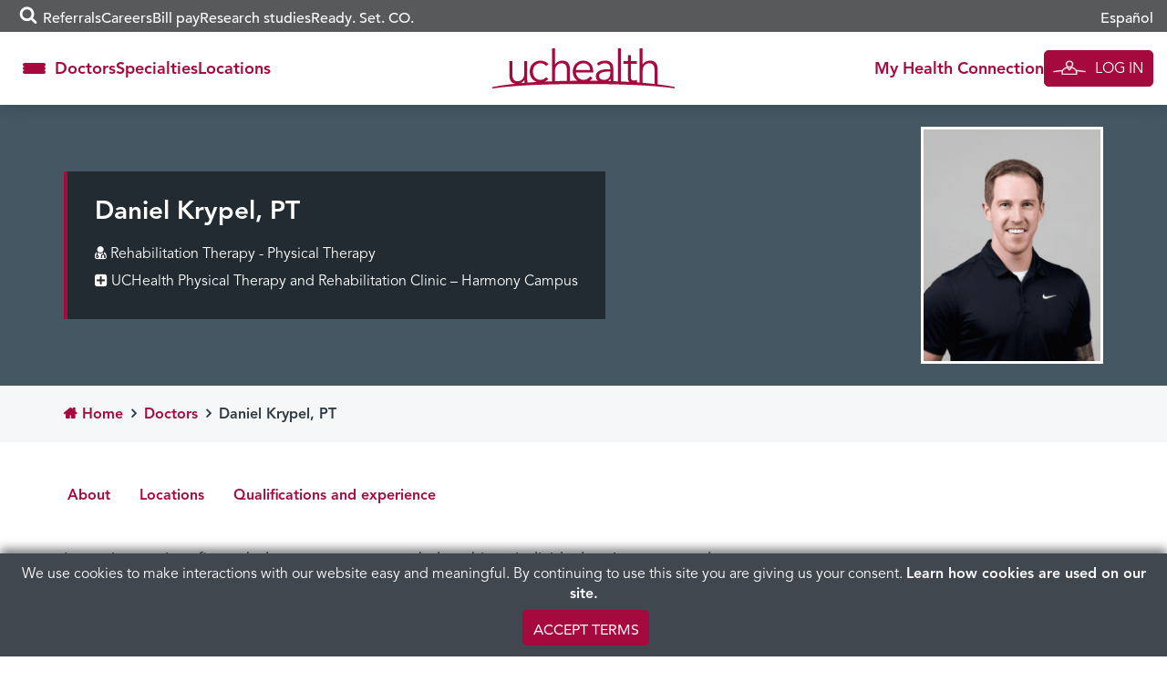

--- FILE ---
content_type: text/css
request_url: https://www.uchealth.org/provider/wp-content/themes/uchealth/styles/locations-providers/locations-providers.css?ver=1768339309
body_size: 768
content:
.views.loading{position:relative}.views.loading .list-view,.views.loading .map-view{opacity:.1}.list-view .location{display:flex;width:100%;margin-bottom:2em;border-bottom:4px solid var(--color__dark-red);transition:opacity .3s;box-shadow:0 15px 30px 0 rgba(5,0,0,.08);border-radius:4px}@media screen and (max-width:768px){.list-view .location{flex-direction:column}.list-view .location .card-body{padding:0 15px 15px!important}.list-view .location .hours{padding-top:5px!important;margin:0!important}.list-view .location .info{flex-direction:column}.list-view .location .info .actions{align-items:flex-start!important}}.list-view .location .hours .skeleton-loader-element,.list-view .location .specialty-types .skeleton-loader-element{border:none;margin:3px}.list-view .location .hours .skeleton-loader-element::before,.list-view .location .specialty-types .skeleton-loader-element::before{display:none}.list-view .location .fa{font-family:FontAwesome;color:var(--color__grey-dark);position:absolute;font-size:20px}.list-view .location .fa:active,.list-view .location .fa:focus,.list-view .location .fa:hover{text-decoration:none}.list-view .location .image-distance{display:flex;flex-direction:column;align-items:center;padding:30px}.list-view .location .image-distance .image{margin-bottom:1em}.list-view .location .image-distance .image .inner{display:block;width:100px;height:100px;border-radius:100px;background:center top/cover no-repeat #eaf0f1}.list-view .location .image-distance .distance{display:flex;align-items:baseline}.list-view .location .image-distance .distance:before{content:"\f041";font-family:FontAwesome;margin-right:8px;color:var(--color__dark-red)}.list-view .location .card-body{flex:1;padding:15px}.list-view .location .info{display:flex;margin-bottom:15px}.list-view .location .info .description{flex:1}.list-view .location .info .description .title{font-size:24px;font-family:var(--font__900);color:var(--color__primary)}.list-view .location .info .description .title a:hover{color:#c53c00}.list-view .location .info .description .category,.list-view .location .info .description .phone-fax,.list-view .location .info .description h3{margin:0 0 .4em}.list-view .location .info .description h3{font-size:18px;font-family:var(--font__700)}.list-view .location .info .description .phone-fax>div{position:relative}.list-view .location .info .description .phone-fax .phone img{margin:auto 6px 6px auto}.list-view .location .info .description .phone-fax .phone a::before{font-family:FontAwesome;content:"\f10b";margin-right:8px;font-size:22px}.list-view .location .info .description .phone-fax .phone a:hover{color:#c53c00}.list-view .location .info .description .phone-fax .phone p{margin:0}.list-view .location .info .description .phone-fax .fax::before{font-family:FontAwesome;content:"\f1ac";margin-right:8px;color:var(--color__primary)}.list-view .location .info .description .phone-fax .fax img{margin:auto 6px 6px auto}.list-view .location .info .description .address:before{content:"\f041";font-family:FontAwesome;margin-right:8px;color:var(--color__dark-red)}.list-view .location .info .description .address::before,.list-view .location .info .description .fax::before,.list-view .location .info .description .phone a::before{display:inline-block;width:16px;text-align:center}.list-view .location .info .description .category{font-family:var(--font__400-italic);color:var(--color__grey-dark)}.list-view .location .info .actions{display:flex;flex-direction:column;align-items:flex-end;gap:10px}.list-view .location .info .actions a.tertiary-link{font-family:var(--font__700);line-height:1}.list-view .location .info .actions a.tertiary-link:hover{text-decoration:underline}.list-view .location .details{color:var(--color__grey-dark)}.list-view .location .details .contact,.list-view .location .details .hours,.list-view .location .details .specialty-types{padding:5px 0}.list-view .location .details .contact h4,.list-view .location .details .hours h4,.list-view .location .details .specialty-types h4{font-family:var(--font__700)}@media screen and (min-width:768px){.list-view .location .info{position:relative}.list-view .location .details{display:flex}.list-view .location .details .contact,.list-view .location .details .hours,.list-view .location .details .specialty-types{flex:1}.list-view .location .details .contact{padding-right:25px}}.list-view .location .details .hours{position:relative}@media screen and (max-width:767px){.list-view .location .details .hours{margin-top:22px;padding-top:27px}}.list-view .location .details .hours>div span{display:inline-block;width:100px}.map-view #map_wrapper{height:50vw;min-height:300px;max-height:700px}.map-view #map_canvas{width:100%;height:100%}.map-view .gm-style-iw-d{font-family:Avenir,sans-serif}.map-view .gm-style-iw-d h4{font-family:var(--font__700)}.map-view .gm-style-iw-d .address_line_1,.map-view .gm-style-iw-d .address_line_2,.map-view .gm-style-iw-d .city,.map-view .gm-style-iw-d .fax,.map-view .gm-style-iw-d .hour-entry,.map-view .gm-style-iw-d .phone,.map-view .gm-style-iw-d .state,.map-view .gm-style-iw-d .zip{font-size:16px}.map-view .gm-style-iw-d .actions>a{font-family:var(--font__700)}.map-view .gm-style-iw-d .hours{padding:8px 0}#st-2 .st-btn[data-network=facebook]{background-color:#4d5e6e;border:1px solid #2f393b}#st-2 .st-btn[data-network=email],#st-2 .st-btn[data-network=linkedin],#st-2 .st-btn[data-network=pinterest],#st-2 .st-btn[data-network=print],#st-2 .st-btn[data-network=sharethis],#st-2 .st-btn[data-network=twitter]{background-color:#4d5e6e;border:1px solid #2f393b;margin-top:-1px}@media screen and (max-width:1024px){#st-2 .st-btn[data-network=email],#st-2 .st-btn[data-network=linkedin],#st-2 .st-btn[data-network=pinterest],#st-2 .st-btn[data-network=print],#st-2 .st-btn[data-network=sharethis],#st-2 .st-btn[data-network=twitter]{margin-top:0}}#use-current-location-sidebar,.my-location-link{cursor:pointer}.fixed-mobile-buttons{position:fixed;top:0;left:0;right:0;z-index:100;text-align:center;padding:15px;background-color:var(--color__grey-dark);opacity:.95;display:none}.fixed-mobile-buttons .btn-outline{background-color:#fff}.fixed-mobile-buttons .btn-outline::-moz-selection{color:var(--color__dark-red)!important}.fixed-mobile-buttons .btn-outline::selection,.fixed-mobile-buttons .btn-outline:focus,.fixed-mobile-buttons .btn-outline:hover{color:var(--color__dark-red)!important}.mobile-active .fixed-mobile-buttons{top:0}@media screen and (max-width:991px){.fixed-mobile-buttons{display:block}.pagination-and-toggle .select-view{display:none}}